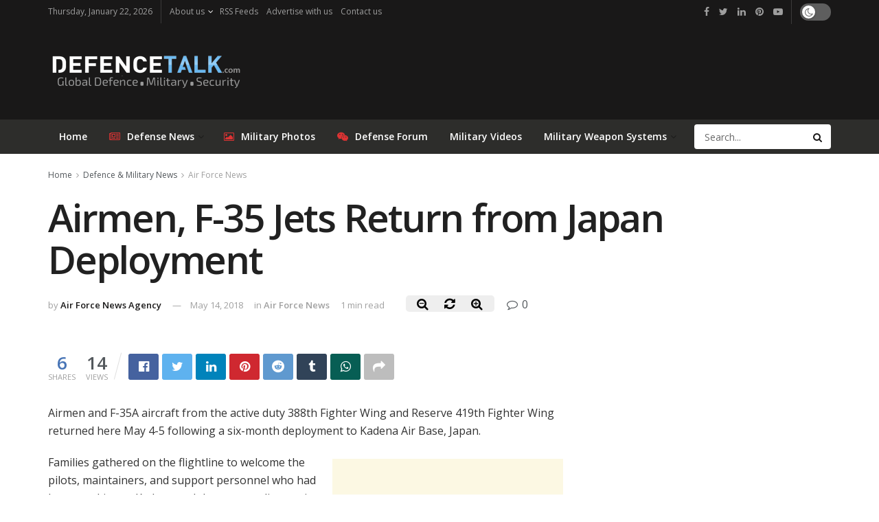

--- FILE ---
content_type: text/html; charset=utf-8
request_url: https://www.google.com/recaptcha/api2/aframe
body_size: 267
content:
<!DOCTYPE HTML><html><head><meta http-equiv="content-type" content="text/html; charset=UTF-8"></head><body><script nonce="w-YYFoeVZ-AIZDNaK8n5tw">/** Anti-fraud and anti-abuse applications only. See google.com/recaptcha */ try{var clients={'sodar':'https://pagead2.googlesyndication.com/pagead/sodar?'};window.addEventListener("message",function(a){try{if(a.source===window.parent){var b=JSON.parse(a.data);var c=clients[b['id']];if(c){var d=document.createElement('img');d.src=c+b['params']+'&rc='+(localStorage.getItem("rc::a")?sessionStorage.getItem("rc::b"):"");window.document.body.appendChild(d);sessionStorage.setItem("rc::e",parseInt(sessionStorage.getItem("rc::e")||0)+1);localStorage.setItem("rc::h",'1769077218450');}}}catch(b){}});window.parent.postMessage("_grecaptcha_ready", "*");}catch(b){}</script></body></html>